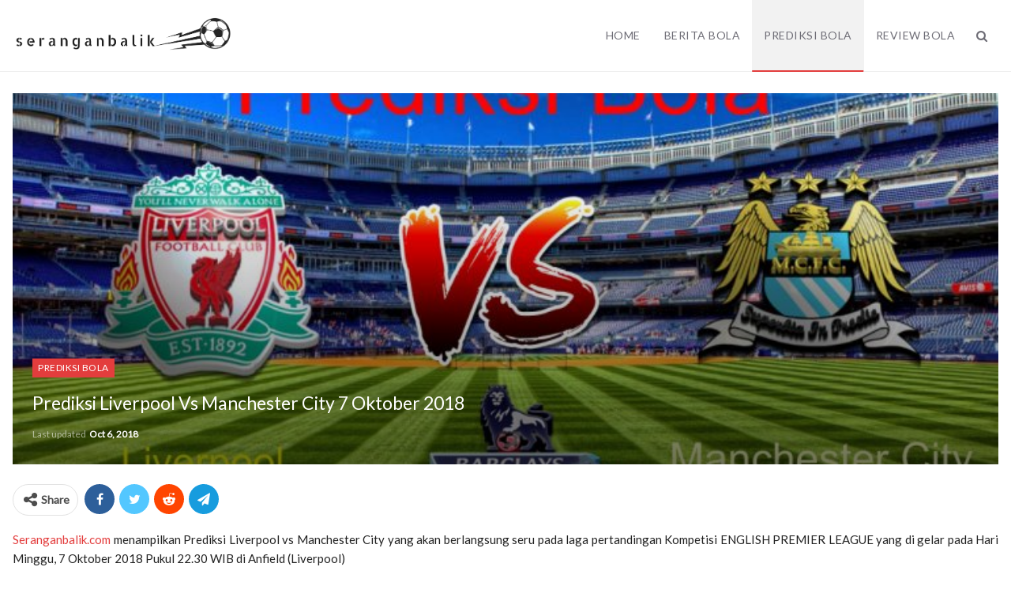

--- FILE ---
content_type: text/html; charset=UTF-8
request_url: https://seranganbalik.com/6280-6280
body_size: 8800
content:
<!DOCTYPE html> <!--[if IE 8]><html class="ie ie8" lang="en-US"> <![endif]--> <!--[if IE 9]><html class="ie ie9" lang="en-US"> <![endif]--> <!--[if gt IE 9]><!--><html lang="en-US"> <!--<![endif]--><head><meta charset="UTF-8"><meta http-equiv="X-UA-Compatible" content="IE=edge"><meta name="viewport" content="width=device-width, initial-scale=1.0"><meta name='robots' content='index, follow, max-image-preview:large, max-snippet:-1, max-video-preview:-1' /><style type='text/css'></style><link rel='stylesheet' id='publisher-theme-classic-magazine-css' href='https://seranganbalik.com/wp-content/themes/publisher/includes/styles/classic-magazine/style.min.css' type='text/css' media='all' /><title>Prediksi Liverpool vs Manchester City 7 Oktober 2018 &#187; SeranganBalik</title><meta name="description" content="Prediksi Liverpool vs Manchester City 7 Oktober 2018, Berita Bola Terbaru, Review Bola Terkini, Prediksi Bola Jitu, Jadwal Bola, Prediksi Skor Bola dan Hasil Pertandingan." /><link rel="canonical" href="https://seranganbalik.com/6280-6280" /><meta property="og:locale" content="en_US" /><meta property="og:type" content="article" /><meta property="og:title" content="Prediksi Liverpool vs Manchester City 7 Oktober 2018 &#187; SeranganBalik" /><meta property="og:description" content="Prediksi Liverpool vs Manchester City 7 Oktober 2018, Berita Bola Terbaru, Review Bola Terkini, Prediksi Bola Jitu, Jadwal Bola, Prediksi Skor Bola dan Hasil Pertandingan." /><meta property="og:url" content="https://seranganbalik.com/6280-6280" /><meta property="og:site_name" content="SeranganBalik" /><meta property="article:published_time" content="2018-10-05T23:42:42+00:00" /><meta property="article:modified_time" content="2018-10-05T23:44:30+00:00" /><meta property="og:image" content="https://seranganbalik.com/wp-content/uploads/2018/10/Liverpool-vs-Manchester-City.jpg" /><meta property="og:image:width" content="1260" /><meta property="og:image:height" content="787" /><meta property="og:image:type" content="image/jpeg" /><meta name="author" content="[SB]" /><meta name="twitter:card" content="summary_large_image" /><meta name="twitter:label1" content="Written by" /><meta name="twitter:data1" content="[SB]" /><meta name="twitter:label2" content="Est. reading time" /><meta name="twitter:data2" content="1 minute" /> <script type="application/ld+json" class="yoast-schema-graph">{"@context":"https://schema.org","@graph":[{"@type":"WebPage","@id":"https://seranganbalik.com/6280-6280","url":"https://seranganbalik.com/6280-6280","name":"Prediksi Liverpool vs Manchester City 7 Oktober 2018 &#187; SeranganBalik","isPartOf":{"@id":"https://seranganbalik.com/#website"},"primaryImageOfPage":{"@id":"https://seranganbalik.com/6280-6280#primaryimage"},"image":{"@id":"https://seranganbalik.com/6280-6280#primaryimage"},"thumbnailUrl":"https://seranganbalik.com/wp-content/uploads/2018/10/Liverpool-vs-Manchester-City.jpg","datePublished":"2018-10-05T23:42:42+00:00","dateModified":"2018-10-05T23:44:30+00:00","author":{"@id":"https://seranganbalik.com/#/schema/person/63f19724064c486cf0e9ac43b65a73d5"},"description":"Prediksi Liverpool vs Manchester City 7 Oktober 2018, Berita Bola Terbaru, Review Bola Terkini, Prediksi Bola Jitu, Jadwal Bola, Prediksi Skor Bola dan Hasil Pertandingan.","breadcrumb":{"@id":"https://seranganbalik.com/6280-6280#breadcrumb"},"inLanguage":"en-US","potentialAction":[{"@type":"ReadAction","target":["https://seranganbalik.com/6280-6280"]}]},{"@type":"ImageObject","inLanguage":"en-US","@id":"https://seranganbalik.com/6280-6280#primaryimage","url":"https://seranganbalik.com/wp-content/uploads/2018/10/Liverpool-vs-Manchester-City.jpg","contentUrl":"https://seranganbalik.com/wp-content/uploads/2018/10/Liverpool-vs-Manchester-City.jpg","width":1260,"height":787},{"@type":"BreadcrumbList","@id":"https://seranganbalik.com/6280-6280#breadcrumb","itemListElement":[{"@type":"ListItem","position":1,"name":"Home","item":"https://seranganbalik.com/"},{"@type":"ListItem","position":2,"name":"Prediksi Liverpool vs Manchester City 7 Oktober 2018"}]},{"@type":"WebSite","@id":"https://seranganbalik.com/#website","url":"https://seranganbalik.com/","name":"SeranganBalik","description":"Berita Bola Terbaru, Review Bola Terkini, Prediksi Bola Jitu.","potentialAction":[{"@type":"SearchAction","target":{"@type":"EntryPoint","urlTemplate":"https://seranganbalik.com/?s={search_term_string}"},"query-input":{"@type":"PropertyValueSpecification","valueRequired":true,"valueName":"search_term_string"}}],"inLanguage":"en-US"},{"@type":"Person","@id":"https://seranganbalik.com/#/schema/person/63f19724064c486cf0e9ac43b65a73d5","name":"[SB]"}]}</script> <link rel='dns-prefetch' href='//fonts.googleapis.com' /><style id='wp-img-auto-sizes-contain-inline-css' type='text/css'>img:is([sizes=auto i],[sizes^="auto," i]){contain-intrinsic-size:3000px 1500px}
/*# sourceURL=wp-img-auto-sizes-contain-inline-css */</style><style id='wp-block-library-inline-css' type='text/css'>:root{--wp-block-synced-color:#7a00df;--wp-block-synced-color--rgb:122,0,223;--wp-bound-block-color:var(--wp-block-synced-color);--wp-editor-canvas-background:#ddd;--wp-admin-theme-color:#007cba;--wp-admin-theme-color--rgb:0,124,186;--wp-admin-theme-color-darker-10:#006ba1;--wp-admin-theme-color-darker-10--rgb:0,107,160.5;--wp-admin-theme-color-darker-20:#005a87;--wp-admin-theme-color-darker-20--rgb:0,90,135;--wp-admin-border-width-focus:2px}@media (min-resolution:192dpi){:root{--wp-admin-border-width-focus:1.5px}}.wp-element-button{cursor:pointer}:root .has-very-light-gray-background-color{background-color:#eee}:root .has-very-dark-gray-background-color{background-color:#313131}:root .has-very-light-gray-color{color:#eee}:root .has-very-dark-gray-color{color:#313131}:root .has-vivid-green-cyan-to-vivid-cyan-blue-gradient-background{background:linear-gradient(135deg,#00d084,#0693e3)}:root .has-purple-crush-gradient-background{background:linear-gradient(135deg,#34e2e4,#4721fb 50%,#ab1dfe)}:root .has-hazy-dawn-gradient-background{background:linear-gradient(135deg,#faaca8,#dad0ec)}:root .has-subdued-olive-gradient-background{background:linear-gradient(135deg,#fafae1,#67a671)}:root .has-atomic-cream-gradient-background{background:linear-gradient(135deg,#fdd79a,#004a59)}:root .has-nightshade-gradient-background{background:linear-gradient(135deg,#330968,#31cdcf)}:root .has-midnight-gradient-background{background:linear-gradient(135deg,#020381,#2874fc)}:root{--wp--preset--font-size--normal:16px;--wp--preset--font-size--huge:42px}.has-regular-font-size{font-size:1em}.has-larger-font-size{font-size:2.625em}.has-normal-font-size{font-size:var(--wp--preset--font-size--normal)}.has-huge-font-size{font-size:var(--wp--preset--font-size--huge)}.has-text-align-center{text-align:center}.has-text-align-left{text-align:left}.has-text-align-right{text-align:right}.has-fit-text{white-space:nowrap!important}#end-resizable-editor-section{display:none}.aligncenter{clear:both}.items-justified-left{justify-content:flex-start}.items-justified-center{justify-content:center}.items-justified-right{justify-content:flex-end}.items-justified-space-between{justify-content:space-between}.screen-reader-text{border:0;clip-path:inset(50%);height:1px;margin:-1px;overflow:hidden;padding:0;position:absolute;width:1px;word-wrap:normal!important}.screen-reader-text:focus{background-color:#ddd;clip-path:none;color:#444;display:block;font-size:1em;height:auto;left:5px;line-height:normal;padding:15px 23px 14px;text-decoration:none;top:5px;width:auto;z-index:100000}html :where(.has-border-color){border-style:solid}html :where([style*=border-top-color]){border-top-style:solid}html :where([style*=border-right-color]){border-right-style:solid}html :where([style*=border-bottom-color]){border-bottom-style:solid}html :where([style*=border-left-color]){border-left-style:solid}html :where([style*=border-width]){border-style:solid}html :where([style*=border-top-width]){border-top-style:solid}html :where([style*=border-right-width]){border-right-style:solid}html :where([style*=border-bottom-width]){border-bottom-style:solid}html :where([style*=border-left-width]){border-left-style:solid}html :where(img[class*=wp-image-]){height:auto;max-width:100%}:where(figure){margin:0 0 1em}html :where(.is-position-sticky){--wp-admin--admin-bar--position-offset:var(--wp-admin--admin-bar--height,0px)}@media screen and (max-width:600px){html :where(.is-position-sticky){--wp-admin--admin-bar--position-offset:0px}}

/*# sourceURL=wp-block-library-inline-css */</style><style id='global-styles-inline-css' type='text/css'>:root{--wp--preset--aspect-ratio--square: 1;--wp--preset--aspect-ratio--4-3: 4/3;--wp--preset--aspect-ratio--3-4: 3/4;--wp--preset--aspect-ratio--3-2: 3/2;--wp--preset--aspect-ratio--2-3: 2/3;--wp--preset--aspect-ratio--16-9: 16/9;--wp--preset--aspect-ratio--9-16: 9/16;--wp--preset--color--black: #000000;--wp--preset--color--cyan-bluish-gray: #abb8c3;--wp--preset--color--white: #ffffff;--wp--preset--color--pale-pink: #f78da7;--wp--preset--color--vivid-red: #cf2e2e;--wp--preset--color--luminous-vivid-orange: #ff6900;--wp--preset--color--luminous-vivid-amber: #fcb900;--wp--preset--color--light-green-cyan: #7bdcb5;--wp--preset--color--vivid-green-cyan: #00d084;--wp--preset--color--pale-cyan-blue: #8ed1fc;--wp--preset--color--vivid-cyan-blue: #0693e3;--wp--preset--color--vivid-purple: #9b51e0;--wp--preset--gradient--vivid-cyan-blue-to-vivid-purple: linear-gradient(135deg,rgb(6,147,227) 0%,rgb(155,81,224) 100%);--wp--preset--gradient--light-green-cyan-to-vivid-green-cyan: linear-gradient(135deg,rgb(122,220,180) 0%,rgb(0,208,130) 100%);--wp--preset--gradient--luminous-vivid-amber-to-luminous-vivid-orange: linear-gradient(135deg,rgb(252,185,0) 0%,rgb(255,105,0) 100%);--wp--preset--gradient--luminous-vivid-orange-to-vivid-red: linear-gradient(135deg,rgb(255,105,0) 0%,rgb(207,46,46) 100%);--wp--preset--gradient--very-light-gray-to-cyan-bluish-gray: linear-gradient(135deg,rgb(238,238,238) 0%,rgb(169,184,195) 100%);--wp--preset--gradient--cool-to-warm-spectrum: linear-gradient(135deg,rgb(74,234,220) 0%,rgb(151,120,209) 20%,rgb(207,42,186) 40%,rgb(238,44,130) 60%,rgb(251,105,98) 80%,rgb(254,248,76) 100%);--wp--preset--gradient--blush-light-purple: linear-gradient(135deg,rgb(255,206,236) 0%,rgb(152,150,240) 100%);--wp--preset--gradient--blush-bordeaux: linear-gradient(135deg,rgb(254,205,165) 0%,rgb(254,45,45) 50%,rgb(107,0,62) 100%);--wp--preset--gradient--luminous-dusk: linear-gradient(135deg,rgb(255,203,112) 0%,rgb(199,81,192) 50%,rgb(65,88,208) 100%);--wp--preset--gradient--pale-ocean: linear-gradient(135deg,rgb(255,245,203) 0%,rgb(182,227,212) 50%,rgb(51,167,181) 100%);--wp--preset--gradient--electric-grass: linear-gradient(135deg,rgb(202,248,128) 0%,rgb(113,206,126) 100%);--wp--preset--gradient--midnight: linear-gradient(135deg,rgb(2,3,129) 0%,rgb(40,116,252) 100%);--wp--preset--font-size--small: 13px;--wp--preset--font-size--medium: 20px;--wp--preset--font-size--large: 36px;--wp--preset--font-size--x-large: 42px;--wp--preset--spacing--20: 0.44rem;--wp--preset--spacing--30: 0.67rem;--wp--preset--spacing--40: 1rem;--wp--preset--spacing--50: 1.5rem;--wp--preset--spacing--60: 2.25rem;--wp--preset--spacing--70: 3.38rem;--wp--preset--spacing--80: 5.06rem;--wp--preset--shadow--natural: 6px 6px 9px rgba(0, 0, 0, 0.2);--wp--preset--shadow--deep: 12px 12px 50px rgba(0, 0, 0, 0.4);--wp--preset--shadow--sharp: 6px 6px 0px rgba(0, 0, 0, 0.2);--wp--preset--shadow--outlined: 6px 6px 0px -3px rgb(255, 255, 255), 6px 6px rgb(0, 0, 0);--wp--preset--shadow--crisp: 6px 6px 0px rgb(0, 0, 0);}:where(.is-layout-flex){gap: 0.5em;}:where(.is-layout-grid){gap: 0.5em;}body .is-layout-flex{display: flex;}.is-layout-flex{flex-wrap: wrap;align-items: center;}.is-layout-flex > :is(*, div){margin: 0;}body .is-layout-grid{display: grid;}.is-layout-grid > :is(*, div){margin: 0;}:where(.wp-block-columns.is-layout-flex){gap: 2em;}:where(.wp-block-columns.is-layout-grid){gap: 2em;}:where(.wp-block-post-template.is-layout-flex){gap: 1.25em;}:where(.wp-block-post-template.is-layout-grid){gap: 1.25em;}.has-black-color{color: var(--wp--preset--color--black) !important;}.has-cyan-bluish-gray-color{color: var(--wp--preset--color--cyan-bluish-gray) !important;}.has-white-color{color: var(--wp--preset--color--white) !important;}.has-pale-pink-color{color: var(--wp--preset--color--pale-pink) !important;}.has-vivid-red-color{color: var(--wp--preset--color--vivid-red) !important;}.has-luminous-vivid-orange-color{color: var(--wp--preset--color--luminous-vivid-orange) !important;}.has-luminous-vivid-amber-color{color: var(--wp--preset--color--luminous-vivid-amber) !important;}.has-light-green-cyan-color{color: var(--wp--preset--color--light-green-cyan) !important;}.has-vivid-green-cyan-color{color: var(--wp--preset--color--vivid-green-cyan) !important;}.has-pale-cyan-blue-color{color: var(--wp--preset--color--pale-cyan-blue) !important;}.has-vivid-cyan-blue-color{color: var(--wp--preset--color--vivid-cyan-blue) !important;}.has-vivid-purple-color{color: var(--wp--preset--color--vivid-purple) !important;}.has-black-background-color{background-color: var(--wp--preset--color--black) !important;}.has-cyan-bluish-gray-background-color{background-color: var(--wp--preset--color--cyan-bluish-gray) !important;}.has-white-background-color{background-color: var(--wp--preset--color--white) !important;}.has-pale-pink-background-color{background-color: var(--wp--preset--color--pale-pink) !important;}.has-vivid-red-background-color{background-color: var(--wp--preset--color--vivid-red) !important;}.has-luminous-vivid-orange-background-color{background-color: var(--wp--preset--color--luminous-vivid-orange) !important;}.has-luminous-vivid-amber-background-color{background-color: var(--wp--preset--color--luminous-vivid-amber) !important;}.has-light-green-cyan-background-color{background-color: var(--wp--preset--color--light-green-cyan) !important;}.has-vivid-green-cyan-background-color{background-color: var(--wp--preset--color--vivid-green-cyan) !important;}.has-pale-cyan-blue-background-color{background-color: var(--wp--preset--color--pale-cyan-blue) !important;}.has-vivid-cyan-blue-background-color{background-color: var(--wp--preset--color--vivid-cyan-blue) !important;}.has-vivid-purple-background-color{background-color: var(--wp--preset--color--vivid-purple) !important;}.has-black-border-color{border-color: var(--wp--preset--color--black) !important;}.has-cyan-bluish-gray-border-color{border-color: var(--wp--preset--color--cyan-bluish-gray) !important;}.has-white-border-color{border-color: var(--wp--preset--color--white) !important;}.has-pale-pink-border-color{border-color: var(--wp--preset--color--pale-pink) !important;}.has-vivid-red-border-color{border-color: var(--wp--preset--color--vivid-red) !important;}.has-luminous-vivid-orange-border-color{border-color: var(--wp--preset--color--luminous-vivid-orange) !important;}.has-luminous-vivid-amber-border-color{border-color: var(--wp--preset--color--luminous-vivid-amber) !important;}.has-light-green-cyan-border-color{border-color: var(--wp--preset--color--light-green-cyan) !important;}.has-vivid-green-cyan-border-color{border-color: var(--wp--preset--color--vivid-green-cyan) !important;}.has-pale-cyan-blue-border-color{border-color: var(--wp--preset--color--pale-cyan-blue) !important;}.has-vivid-cyan-blue-border-color{border-color: var(--wp--preset--color--vivid-cyan-blue) !important;}.has-vivid-purple-border-color{border-color: var(--wp--preset--color--vivid-purple) !important;}.has-vivid-cyan-blue-to-vivid-purple-gradient-background{background: var(--wp--preset--gradient--vivid-cyan-blue-to-vivid-purple) !important;}.has-light-green-cyan-to-vivid-green-cyan-gradient-background{background: var(--wp--preset--gradient--light-green-cyan-to-vivid-green-cyan) !important;}.has-luminous-vivid-amber-to-luminous-vivid-orange-gradient-background{background: var(--wp--preset--gradient--luminous-vivid-amber-to-luminous-vivid-orange) !important;}.has-luminous-vivid-orange-to-vivid-red-gradient-background{background: var(--wp--preset--gradient--luminous-vivid-orange-to-vivid-red) !important;}.has-very-light-gray-to-cyan-bluish-gray-gradient-background{background: var(--wp--preset--gradient--very-light-gray-to-cyan-bluish-gray) !important;}.has-cool-to-warm-spectrum-gradient-background{background: var(--wp--preset--gradient--cool-to-warm-spectrum) !important;}.has-blush-light-purple-gradient-background{background: var(--wp--preset--gradient--blush-light-purple) !important;}.has-blush-bordeaux-gradient-background{background: var(--wp--preset--gradient--blush-bordeaux) !important;}.has-luminous-dusk-gradient-background{background: var(--wp--preset--gradient--luminous-dusk) !important;}.has-pale-ocean-gradient-background{background: var(--wp--preset--gradient--pale-ocean) !important;}.has-electric-grass-gradient-background{background: var(--wp--preset--gradient--electric-grass) !important;}.has-midnight-gradient-background{background: var(--wp--preset--gradient--midnight) !important;}.has-small-font-size{font-size: var(--wp--preset--font-size--small) !important;}.has-medium-font-size{font-size: var(--wp--preset--font-size--medium) !important;}.has-large-font-size{font-size: var(--wp--preset--font-size--large) !important;}.has-x-large-font-size{font-size: var(--wp--preset--font-size--x-large) !important;}
/*# sourceURL=global-styles-inline-css */</style><style id='classic-theme-styles-inline-css' type='text/css'>/*! This file is auto-generated */
.wp-block-button__link{color:#fff;background-color:#32373c;border-radius:9999px;box-shadow:none;text-decoration:none;padding:calc(.667em + 2px) calc(1.333em + 2px);font-size:1.125em}.wp-block-file__button{background:#32373c;color:#fff;text-decoration:none}
/*# sourceURL=/wp-includes/css/classic-themes.min.css */</style><link rel='stylesheet' id='bf-slick-css' href='https://seranganbalik.com/wp-content/themes/publisher/includes/libs/better-framework/assets/css/slick.min.css' type='text/css' media='all' /><link rel='stylesheet' id='pretty-photo-css' href='https://seranganbalik.com/wp-content/themes/publisher/includes/libs/better-framework/assets/css/pretty-photo.min.css' type='text/css' media='all' /><link rel='stylesheet' id='bs-icons-css' href='https://seranganbalik.com/wp-content/cache/wmac/css/wmac_single_5ef2f28c8fcd8dff1b049f8d439ae597.css' type='text/css' media='all' /><link rel='stylesheet' id='theme-libs-css' href='https://seranganbalik.com/wp-content/themes/publisher/css/theme-libs.min.css' type='text/css' media='all' /><link rel='stylesheet' id='publisher-css' href='https://seranganbalik.com/wp-content/themes/publisher/style-7.8.0.min.css' type='text/css' media='all' /> <script type="text/javascript" src="https://seranganbalik.com/wp-content/plugins/jquery-manager/assets/js/jquery-3.5.1.min.js" id="jquery-core-js"></script> <script type="text/javascript" id="wbcr_clearfy-css-lazy-load-js-extra">var wbcr_clearfy_async_links = {"wbcr_clearfy-font-awesome":"https://seranganbalik.com/wp-content/themes/publisher/includes/libs/better-framework/assets/css/font-awesome.min.css","wbcr_clearfy-google-fonts":"https://fonts.googleapis.com/css?family=Lato:400,400italic&display=swap"};
//# sourceURL=wbcr_clearfy-css-lazy-load-js-extra</script> <script type="text/javascript" src="https://seranganbalik.com/wp-content/plugins/clearfy/assets/js/css-lazy-load.min.js?ver=2.4.1" id="wbcr_clearfy-css-lazy-load-js"></script> <link rel="https://api.w.org/" href="https://seranganbalik.com/wp-json/" /><link rel="alternate" title="JSON" type="application/json" href="https://seranganbalik.com/wp-json/wp/v2/posts/6280" /><script type="application/ld+json">{
    "@context": "http:\/\/schema.org\/",
    "@type": "Organization",
    "@id": "#organization",
    "logo": {
        "@type": "ImageObject",
        "url": "https:\/\/seranganbalik.com\/wp-content\/uploads\/2017\/04\/serbal-min.png"
    },
    "url": "https:\/\/seranganbalik.com\/",
    "name": "SeranganBalik",
    "description": "Berita Bola Terbaru, Review Bola Terkini, Prediksi Bola Jitu."
}</script> <script type="application/ld+json">{
    "@context": "http:\/\/schema.org\/",
    "@type": "WebSite",
    "name": "SeranganBalik",
    "alternateName": "Berita Bola Terbaru, Review Bola Terkini, Prediksi Bola Jitu.",
    "url": "https:\/\/seranganbalik.com\/"
}</script> <script type="application/ld+json">{
    "@context": "http:\/\/schema.org\/",
    "@type": "NewsArticle",
    "headline": "Prediksi Liverpool vs Manchester City 7 Oktober 2018",
    "description": "Seranganbalik.com menampilkan Prediksi Liverpool vs Manchester City yang akan berlangsung seru pada laga pertandingan Kompetisi ENGLISH PREMIER LEAGUE yang di gelar pada Hari Minggu, 7 Oktober 2018 Pukul 22.30 WIB di Anfield (Liverpool)Hasil rangkuma",
    "datePublished": "2018-10-06",
    "dateModified": "2018-10-06",
    "author": {
        "@type": "Person",
        "@id": "#person-SB",
        "name": "[SB]"
    },
    "image": {
        "@type": "ImageObject",
        "url": "https:\/\/seranganbalik.com\/wp-content\/uploads\/2018\/10\/Liverpool-vs-Manchester-City.jpg",
        "width": 1260,
        "height": 787
    },
    "publisher": {
        "@id": "#organization"
    },
    "mainEntityOfPage": "https:\/\/seranganbalik.com\/6280-6280"
}</script> <link rel='stylesheet' id='7.8.0-1766928196' href='https://seranganbalik.com/wp-content/cache/wmac/css/wmac_single_dd793fea76a8924d73469a41a15ba8c4.css' type='text/css' media='all' /><link rel="icon" href="https://seranganbalik.com/wp-content/uploads/2019/08/favicon.ico" sizes="32x32" /><link rel="icon" href="https://seranganbalik.com/wp-content/uploads/2019/08/favicon.ico" sizes="192x192" /><link rel="apple-touch-icon" href="https://seranganbalik.com/wp-content/uploads/2019/08/favicon.ico" /><meta name="msapplication-TileImage" content="https://seranganbalik.com/wp-content/uploads/2019/08/favicon.ico" /></head><body data-rsssl=1 class="wp-singular post-template-default single single-post postid-6280 single-format-standard wp-theme-publisher bs-theme bs-publisher bs-publisher-classic-magazine active-light-box ltr close-rh page-layout-3-col-0 full-width active-sticky-sidebar main-menu-sticky-smart single-prim-cat-2 single-cat-2  bs-ll-d" dir="ltr"><div class="main-wrap content-main-wrap"><header id="header" class="site-header header-style-6 full-width" itemscope="itemscope" itemtype="https://schema.org/WPHeader"><div class="content-wrap"><div class="container"><div class="header-inner clearfix"><div id="site-branding" class="site-branding"><p  id="site-title" class="logo h1 img-logo"> <a href="https://seranganbalik.com/" itemprop="url" rel="home"> <img id="site-logo" src="https://seranganbalik.com/wp-content/uploads/2017/04/serbal-min.png"
 alt="SeranganBalik"  data-bsrjs="https://seranganbalik.com/wp-content/uploads/2017/04/serbal-min.png"  /> <span class="site-title">SeranganBalik - Berita Bola Terbaru, Review Bola Terkini, Prediksi Bola Jitu.</span> </a></p></div><nav id="menu-main" class="menu main-menu-container  show-search-item menu-actions-btn-width-1" role="navigation" itemscope="itemscope" itemtype="https://schema.org/SiteNavigationElement"><div class="menu-action-buttons width-1"><div class="search-container close"> <span class="search-handler"><i class="fa fa-search"></i></span><div class="search-box clearfix"><form role="search" method="get" class="search-form clearfix" action="https://seranganbalik.com"> <input type="search" class="search-field"
 placeholder="Search..."
 value="" name="s"
 title="Search for:"
 autocomplete="off"> <input type="submit" class="search-submit" value="Search"></form></div></div></div><ul id="main-navigation" class="main-menu menu bsm-pure clearfix"><li id="menu-item-14" class="menu-item menu-item-type-custom menu-item-object-custom menu-item-home better-anim-fade menu-item-14"><a href="https://seranganbalik.com/">Home</a></li><li id="menu-item-16" class="menu-item menu-item-type-taxonomy menu-item-object-category menu-term-1 better-anim-fade menu-item-16"><a href="https://seranganbalik.com/category/berita-bola">Berita Bola</a></li><li id="menu-item-17" class="menu-item menu-item-type-taxonomy menu-item-object-category current-post-ancestor current-menu-parent current-post-parent menu-term-2 better-anim-fade menu-item-17"><a href="https://seranganbalik.com/category/prediksi-bola">Prediksi Bola</a></li><li id="menu-item-18" class="menu-item menu-item-type-taxonomy menu-item-object-category menu-term-3 better-anim-fade menu-item-18"><a href="https://seranganbalik.com/category/review-bola">Review Bola</a></li></ul></nav></div></div></div></header><div class="rh-header clearfix light deferred-block-exclude"><div class="rh-container clearfix"><div class="menu-container close"> <span class="menu-handler"><span class="lines"></span></span></div><div class="logo-container rh-img-logo"> <a href="https://seranganbalik.com/" itemprop="url" rel="home"> <img src="https://seranganbalik.com/wp-content/uploads/2017/04/serbal-min.png"
 alt="SeranganBalik"  data-bsrjs="https://seranganbalik.com/wp-content/uploads/2017/04/serbal-min.png"  /> </a></div></div></div><div class="content-wrap"><main id="content" class="content-container"><div class="container layout-3-col layout-3-col-0 container post-template-11"><div class="row main-section"><div class="col-sm-12 content-column"><div class="single-container"><article id="post-6280" class="post-6280 post type-post status-publish format-standard has-post-thumbnail  category-prediksi-bola single-post-content"><div
 class="post-header post-tp-11-header bs-lazy wfi"  title="Prediksi Liverpool vs Manchester City 7 Oktober 2018" style="background-image: url(https://seranganbalik.com/wp-content/uploads/2018/10/Liverpool-vs-Manchester-City-750x430.jpg);" data-bsrjs="https://seranganbalik.com/wp-content/uploads/2018/10/Liverpool-vs-Manchester-City.jpg"><div class="post-header-inner"><div class="post-header-title"><div class="term-badges floated"><span class="term-badge term-2"><a href="https://seranganbalik.com/category/prediksi-bola">Prediksi Bola</a></span></div><h1 class="single-post-title"> <span class="post-title" itemprop="headline">Prediksi Liverpool vs Manchester City 7 Oktober 2018</span></h1><div class="post-meta single-post-meta"> <span class="time"><time class="post-published updated"
 datetime="2018-10-06T06:44:30+07:00">Last updated <b>Oct 6, 2018</b></time></span></div></div></div></div><div class="post-share single-post-share top-share clearfix style-2"><div class="post-share-btn-group"></div><div class="share-handler-wrap "> <span class="share-handler post-share-btn rank-default"> <i class="bf-icon  fa fa-share-alt"></i> <b class="text">Share</b> </span> <span class="social-item facebook"><a href="https://www.facebook.com/sharer.php?u=https%3A%2F%2Fseranganbalik.com%2F6280-6280" target="_blank" rel="nofollow noreferrer" class="bs-button-el" onclick="window.open(this.href, 'share-facebook','left=50,top=50,width=600,height=320,toolbar=0'); return false;"><span class="icon"><i class="bf-icon fa fa-facebook"></i></span></a></span><span class="social-item twitter"><a href="https://twitter.com/share?text=Prediksi Liverpool vs Manchester City 7 Oktober 2018&url=https%3A%2F%2Fseranganbalik.com%2F6280-6280" target="_blank" rel="nofollow noreferrer" class="bs-button-el" onclick="window.open(this.href, 'share-twitter','left=50,top=50,width=600,height=320,toolbar=0'); return false;"><span class="icon"><i class="bf-icon fa fa-twitter"></i></span></a></span><span class="social-item reddit"><a href="https://reddit.com/submit?url=https%3A%2F%2Fseranganbalik.com%2F6280-6280&title=Prediksi Liverpool vs Manchester City 7 Oktober 2018" target="_blank" rel="nofollow noreferrer" class="bs-button-el" onclick="window.open(this.href, 'share-reddit','left=50,top=50,width=600,height=320,toolbar=0'); return false;"><span class="icon"><i class="bf-icon fa fa-reddit-alien"></i></span></a></span><span class="social-item whatsapp"><a href="whatsapp://send?text=Prediksi Liverpool vs Manchester City 7 Oktober 2018 %0A%0A https%3A%2F%2Fseranganbalik.com%2F6280-6280" target="_blank" rel="nofollow noreferrer" class="bs-button-el" onclick="window.open(this.href, 'share-whatsapp','left=50,top=50,width=600,height=320,toolbar=0'); return false;"><span class="icon"><i class="bf-icon fa fa-whatsapp"></i></span></a></span><span class="social-item telegram"><a href="https://telegram.me/share/url?url=https%3A%2F%2Fseranganbalik.com%2F6280-6280&text=Prediksi Liverpool vs Manchester City 7 Oktober 2018" target="_blank" rel="nofollow noreferrer" class="bs-button-el" onclick="window.open(this.href, 'share-telegram','left=50,top=50,width=600,height=320,toolbar=0'); return false;"><span class="icon"><i class="bf-icon fa fa-send"></i></span></a></span></div></div><div class="entry-content clearfix single-post-content"><p style="text-align: justify"><a href="https://seranganbalik.com">Seranganbalik.com</a> menampilkan Prediksi Liverpool vs Manchester City yang akan berlangsung seru pada laga pertandingan Kompetisi ENGLISH PREMIER LEAGUE yang di gelar pada Hari Minggu, 7 Oktober 2018 Pukul 22.30 WIB di Anfield (Liverpool)</p><p style="text-align: justify">Hasil rangkuman statistik kedua tim dari lima pertandingan terakhir sebagai berikut :</p><p style="text-align: justify">26/07/18 Manchester City FC 1 – 2 Liverpool FC<br /> 11/04/18 Manchester City FC 1 – 2 Liverpool FC<br /> 05/04/18 Liverpool FC 3 – 0 Manchester City FC<br /> 14/01/18 Liverpool FC 4 – 3 Manchester City FC<br /> 09/09/17 Manchester City FC 5 – 0 Liverpool FC</p><p style="text-align: justify">Lima Pertandingan Terakhir Liverpool :</p><p style="text-align: justify">19/09/18 Liverpool FC 3 – 2 Paris Saint-Ge…<br /> 22/09/18 Liverpool FC 3 – 0 Southampton FC<br /> 27/09/18 Liverpool FC 1 – 2 Chelsea FC<br /> 29/09/18 Chelsea FC 1 – 1 Liverpool FC<br /> 04/10/18 Napoli 1 – 0 Liverpool FC</p><p style="text-align: justify">Lima Pertandingan Terakhir Manchester City :</p><p style="text-align: justify">20/09/18 Manchester City FC 1 – 2 Olympique Lyonnais<br /> 22/09/18 Cardiff City FC 0 – 5 Manchester City FC<br /> 26/09/18 Oxford United FC 0 – 3 Manchester City FC<br /> 29/09/18 Manchester City FC 2 – 0 Brighton &amp; Hov…<br /> 02/10/18 Hoffenheim 1 – 2 Manchester City FC</p><p style="text-align: justify">Pasaran Taruhan Bola Handicap</p><p style="text-align: justify">Liverpool 0 – 0 Manchester City</p><p style="text-align: justify">Over/Under 2.5-3</p><p style="text-align: justify">Prediksi Skor Liverpool vs Manchester City 2-2</p></div></article><section class="next-prev-post clearfix"><div class="prev-post"><p class="pre-title heading-typo"><i
 class="fa fa-arrow-left"></i> Prev Post</p><p class="title heading-typo"><a href="https://seranganbalik.com/mourinho-komentari-isu-pemecatan-dirinya-6296" rel="prev">Mourinho Komentari Isu Pemecatan Dirinya</a></p></div><div class="next-post"><p class="pre-title heading-typo">Next Post <i
 class="fa fa-arrow-right"></i></p><p class="title heading-typo"><a href="https://seranganbalik.com/6286-6286" rel="next">Prediksi Southampton vs Chelsea 7 Oktober 2018</a></p></div></section></div></div></div></div></main></div><footer id="site-footer" class="site-footer full-width"><div class="footer-widgets light-text"><div class="content-wrap"><div class="container"><div class="row"><div class="col-sm-4"><aside id="sidebar-footer-1" class="sidebar" role="complementary" aria-label="Footer - Column 1 Sidebar" itemscope="itemscope" itemtype="https://schema.org/WPSideBar"><div id="nav_menu-5" class=" h-ni w-nt footer-widget footer-column-1 widget widget_nav_menu"><div class="menu-backlink-container"><ul id="menu-backlink" class="menu"><li id="menu-item-6958" class="menu-have-icon menu-icon-type-fontawesome menu-item menu-item-type-custom menu-item-object-custom menu-item-6958"><a target="_blank" href="https://mdewa.com"><i class="bf-icon  fa fa-heart"></i>Judi Slot Online</a></li><li id="menu-item-10211" class="menu-have-icon menu-icon-type-fontawesome menu-item menu-item-type-custom menu-item-object-custom menu-item-10211"><a target="_blank" href="https://mahadewa88.bet/"><i class="bf-icon  fa fa-gamepad"></i>Situs Judi Online</a></li><li id="menu-item-9902" class="menu-item menu-item-type-custom menu-item-object-custom menu-item-9902"><a target="_blank" href="https://mdewa.net">Slot Online MahaDewa88</a></li><li id="menu-item-8888" class="menu-item menu-item-type-custom menu-item-object-custom menu-item-8888"><a target="_blank" href="https://agenbetgratis.com/">Agen Bet Gratis</a></li></ul></div></div></aside></div><div class="col-sm-4"><aside id="sidebar-footer-2" class="sidebar" role="complementary" aria-label="Footer - Column 2 Sidebar" itemscope="itemscope" itemtype="https://schema.org/WPSideBar"></aside></div><div class="col-sm-4"><aside id="sidebar-footer-3" class="sidebar" role="complementary" aria-label="Footer - Column 3 Sidebar" itemscope="itemscope" itemtype="https://schema.org/WPSideBar"><div id="custom_html-4" class="widget_text  h-ni w-nt footer-widget footer-column-3 widget widget_custom_html"><div class="textwidget custom-html-widget"><p><a href="https://mahadewa88.com" title="MahaDewa88">MahaDewa88</a> adalah <a href="https://178.128.100.88" title="Situs Slot Online Terpercaya">Situs Slot Online Terpercaya</a> Uang Asli di Indonesia Segera daftarkan diri anda dan dapatkan bonus 3 juta setiap hari.
 Segera daftar di <a href="https://128.199.88.77/">MahaDewa88</a>, mainkan terus gamenya,  cek <a href="https://mahadewa88.co">RTP slot gacor</a> hari ini dan kejar jackpot sensasionalnya.</p></div></div></aside></div></div></div></div></div><div class="copy-footer"><div class="content-wrap"><div class="container"><div class="row footer-copy-row"><div class="copy-1 col-lg-6 col-md-6 col-sm-6 col-xs-12"> © 2025 - SeranganBalik</div><div class="copy-2 col-lg-6 col-md-6 col-sm-6 col-xs-12"> Berita Bola Terkini, Prediksi Bola Jitu Online</div></div></div></div></div></footer></div> <span class="back-top"><i class="fa fa-arrow-up"></i></span> <script type="speculationrules">{"prefetch":[{"source":"document","where":{"and":[{"href_matches":"/*"},{"not":{"href_matches":["/wp-*.php","/wp-admin/*","/wp-content/uploads/*","/wp-content/*","/wp-content/plugins/*","/wp-content/themes/publisher/*","/*\\?(.+)"]}},{"not":{"selector_matches":"a[rel~=\"nofollow\"]"}},{"not":{"selector_matches":".no-prefetch, .no-prefetch a"}}]},"eagerness":"conservative"}]}</script> <div class="rh-cover noscroll gr-4 no-login-icon no-social-icon" > <span class="rh-close"></span><div class="rh-panel rh-pm"><div class="rh-p-h"></div><div class="rh-p-b"><div class="rh-c-m clearfix"></div><form role="search" method="get" class="search-form" action="https://seranganbalik.com"> <input type="search" class="search-field"
 placeholder="Search..."
 value="" name="s"
 title="Search for:"
 autocomplete="off"> <input type="submit" class="search-submit" value=""></form></div></div></div> <script type="text/javascript" id="publisher-theme-pagination-js-extra">var bs_pagination_loc = {"loading":"\u003Cdiv class=\"bs-loading\"\u003E\u003Cdiv\u003E\u003C/div\u003E\u003Cdiv\u003E\u003C/div\u003E\u003Cdiv\u003E\u003C/div\u003E\u003Cdiv\u003E\u003C/div\u003E\u003Cdiv\u003E\u003C/div\u003E\u003Cdiv\u003E\u003C/div\u003E\u003Cdiv\u003E\u003C/div\u003E\u003Cdiv\u003E\u003C/div\u003E\u003Cdiv\u003E\u003C/div\u003E\u003C/div\u003E"};
//# sourceURL=publisher-theme-pagination-js-extra</script> <script type="text/javascript" src="https://seranganbalik.com/wp-content/themes/publisher/includes/libs/bs-theme-core/listing-pagin/assets/js/bs-ajax-pagination.min.js?ver=7.8.0" id="publisher-theme-pagination-js"></script> <script type="text/javascript" src="https://seranganbalik.com/wp-content/themes/publisher/includes/libs/better-framework/assets/js/slick.min.js?ver=3.11.2" id="bf-slick-js"></script> <script type="text/javascript" src="https://seranganbalik.com/wp-content/themes/publisher/includes/libs/better-framework/assets/js/element-query.min.js?ver=3.11.2" id="element-query-js"></script> <script type="text/javascript" src="https://seranganbalik.com/wp-content/themes/publisher/js/theme-libs.min.js?ver=7.8.0" id="theme-libs-js"></script> <script type="text/javascript" src="https://seranganbalik.com/wp-content/themes/publisher/includes/libs/better-framework/assets/js/pretty-photo.min.js?ver=3.11.2" id="pretty-photo-js"></script> <script type="text/javascript" id="publisher-js-extra">var publisher_theme_global_loc = {"page":{"boxed":"full-width"},"header":{"style":"style-6","boxed":"full-width"},"ajax_url":"https://seranganbalik.com/wp-admin/admin-ajax.php","loading":"\u003Cdiv class=\"bs-loading\"\u003E\u003Cdiv\u003E\u003C/div\u003E\u003Cdiv\u003E\u003C/div\u003E\u003Cdiv\u003E\u003C/div\u003E\u003Cdiv\u003E\u003C/div\u003E\u003Cdiv\u003E\u003C/div\u003E\u003Cdiv\u003E\u003C/div\u003E\u003Cdiv\u003E\u003C/div\u003E\u003Cdiv\u003E\u003C/div\u003E\u003Cdiv\u003E\u003C/div\u003E\u003C/div\u003E","translations":{"tabs_all":"All","tabs_more":"More","lightbox_expand":"Expand the image","lightbox_close":"Close"},"lightbox":{"not_classes":""},"main_menu":{"more_menu":"enable"},"top_menu":{"more_menu":"enable"},"skyscraper":{"sticky_gap":30,"sticky":false,"position":""},"share":{"more":true},"refresh_googletagads":"1","get_locale":"en-US","notification":{"subscribe_msg":"By clicking the subscribe button you will never miss the new articles!","subscribed_msg":"You're subscribed to notifications","subscribe_btn":"Subscribe","subscribed_btn":"Unsubscribe"}};
var publisher_theme_ajax_search_loc = {"ajax_url":"https://seranganbalik.com/wp-admin/admin-ajax.php","previewMarkup":"\u003Cdiv class=\"ajax-search-results-wrapper ajax-search-no-product\"\u003E\n\t\u003Cdiv class=\"ajax-search-results\"\u003E\n\t\t\u003Cdiv class=\"ajax-ajax-posts-list\"\u003E\n\t\t\t\u003Cdiv class=\"ajax-posts-column\"\u003E\n\t\t\t\t\u003Cdiv class=\"clean-title heading-typo\"\u003E\n\t\t\t\t\t\u003Cspan\u003EPosts\u003C/span\u003E\n\t\t\t\t\u003C/div\u003E\n\t\t\t\t\u003Cdiv class=\"posts-lists\" data-section-name=\"posts\"\u003E\u003C/div\u003E\n\t\t\t\u003C/div\u003E\n\t\t\u003C/div\u003E\n\t\t\u003Cdiv class=\"ajax-taxonomy-list\"\u003E\n\t\t\t\u003Cdiv class=\"ajax-categories-columns\"\u003E\n\t\t\t\t\u003Cdiv class=\"clean-title heading-typo\"\u003E\n\t\t\t\t\t\u003Cspan\u003ECategories\u003C/span\u003E\n\t\t\t\t\u003C/div\u003E\n\t\t\t\t\u003Cdiv class=\"posts-lists\" data-section-name=\"categories\"\u003E\u003C/div\u003E\n\t\t\t\u003C/div\u003E\n\t\t\t\u003Cdiv class=\"ajax-tags-columns\"\u003E\n\t\t\t\t\u003Cdiv class=\"clean-title heading-typo\"\u003E\n\t\t\t\t\t\u003Cspan\u003ETags\u003C/span\u003E\n\t\t\t\t\u003C/div\u003E\n\t\t\t\t\u003Cdiv class=\"posts-lists\" data-section-name=\"tags\"\u003E\u003C/div\u003E\n\t\t\t\u003C/div\u003E\n\t\t\u003C/div\u003E\n\t\u003C/div\u003E\n\u003C/div\u003E\n","full_width":"0"};
//# sourceURL=publisher-js-extra</script> <script type="text/javascript" src="https://seranganbalik.com/wp-content/themes/publisher/js/theme.min.js?ver=7.8.0" id="publisher-js"></script> </body></html>
<!-- Cached by WP-Optimize (gzip) - https://teamupdraft.com/wp-optimize/ - Last modified: December 31, 2025 5:08 AM (UTC:7) -->


--- FILE ---
content_type: application/javascript; charset=utf-8
request_url: https://seranganbalik.com/wp-content/themes/publisher/js/theme.min.js?ver=7.8.0
body_size: 12596
content:
var $bs_sticky_sidebars,docCookies={getItem:function(e){return e&&decodeURIComponent(document.cookie.replace(new RegExp("(?:(?:^|.*;)\\s*"+encodeURIComponent(e).replace(/[\-\.\+\*]/g,"\\$&")+"\\s*\\=\\s*([^;]*).*$)|^.*$"),"$1"))||null},setItem:function(e,t,a,s,n,i){if(!e||/^(?:expires|max\-age|path|domain|secure)$/i.test(e))return!1;var o="";if(a)switch(a.constructor){case Number:o=a===1/0?"; expires=Fri, 31 Dec 9999 23:59:59 GMT":"; max-age="+a;break;case String:o="; expires="+a;break;case Date:o="; expires="+a.toUTCString()}return document.cookie=encodeURIComponent(e)+"="+encodeURIComponent(t)+o+(n?"; domain="+n:"")+(s?"; path="+s:"")+(i?"; secure":""),!0},removeItem:function(e,t,a){return!!this.hasItem(e)&&(document.cookie=encodeURIComponent(e)+"=; expires=Thu, 01 Jan 1970 00:00:00 GMT"+(a?"; domain="+a:"")+(t?"; path="+t:""),!0)},hasItem:function(e){return!!e&&new RegExp("(?:^|;\\s*)"+encodeURIComponent(e).replace(/[\-\.\+\*]/g,"\\$&")+"\\s*\\=").test(document.cookie)},keys:function(){for(var e=document.cookie.replace(/((?:^|\s*;)[^\=]+)(?=;|$)|^\s*|\s*(?:\=[^;]*)?(?:\1|$)/g,"").split(/\s*(?:\=[^;]*)?;\s*/),t=e.length,a=0;a<t;a++)e[a]=decodeURIComponent(e[a]);return e}},Publisher_UI=function(t){return{is_blocked:function(e){return!!e.data("publisher-el-blocked")},block:function(e){this.is_blocked(e)||(e.data("publisher-el-blocked",!0),e.prepend('<div class="publisher-block-overlay" style="z-index:10;display:none;border:none;margin:0;padding:0;width:100%;height:100%;top:0;left:0;display:none;position: absolute;background:rgba(255,255,255,0.4)"></div>'),t(".publisher-block-overlay").fadeIn())},unblock:function(e){this.is_blocked(e)&&(e.data("publisher-el-blocked",!1),t(".publisher-block-overlay").fadeOut(function(){t(this).remove()}))}}}(jQuery),Publisher_Theme=function(f){"use strict";var l=!1;return{init:function(){this.initWhiteSpaceBlock(),f(window).on("resize",this.initWhiteSpaceBlock),this.prettyPhotoSettings={social_tools:!1,show_title:!1,deeplinking:!1,markup:'<div class="pp_pic_holder"> <div class="ppt"></div> <div class="pp_content_container"> <div class="pp_content"> <div class="pp_loaderIcon"></div> <div class="pp_fade"> <a href="#" class="pp_expand" title="'+publisher_theme_global_loc.translations.lightbox_expand+'"></a> <a class="pp_close" href="#" title="'+publisher_theme_global_loc.translations.lightbox_close+'"></a> <div class="pp_hoverContainer"> <a class="pp_next" href="#"><i class="fa fa-chevron-right"></i></a> <a class="pp_previous" href="#"><i class="fa fa-chevron-left"></i></a> </div> <div id="pp_full_res"></div> <div class="pp_details"> <div class="pp_nav"> <a href="#" class="pp_arrow_previous"><i class="fa fa-backward"></i></a> <p class="currentTextHolder">0/0</p> <a href="#" class="pp_arrow_next"><i class="fa fa-forward"></i></a> </div> <p class="pp_description"></p> </div> </div> </div> </div> </div> <div class="pp_overlay"></div>',gallery_markup:'<div class="pp_gallery"> <a href="#" class="pp_arrow_previous"><i class="fa fa-chevron-left"></i></a> <div> <ul> {gallery} </ul> </div> <a href="#" class="pp_arrow_next"><i class="fa fa-chevron-right"></i></a> </div>'},this.setup_responsive_header(),this.back_to_top(),this.handleAjaxifiedComments(),this.setup_post(),this.setup_menu(),this.small_style_fixes();var e=f(document.body).attr("class").toString().match(/\bpostid\-(\d+)\b/i);e&&this.handleInfinitySinglePostLoading(e[1]),this.woo_commerce(),this.visual_composer(),this.init_off_canvas_menu(),this.init_more_stories(),this.init_continue_reading(),this.init_push_notification(),this.print_style_fix(),this.init_gdpr()},initWhiteSpaceBlock:function(){var e,t,a=document.getElementsByClassName("bs-white-space");e=992<=window.innerWidth?"desktop":768<=window.innerWidth?"tablet":"mobile";for(var s=0;s<a.length;s++)(t=a[s].getAttribute("data-"+e+"-ws"))&&(a[s].style.height=t+"px")},fix_element_query:function(){"function"==typeof elementQuery&&elementQuery({".listing-attachment-sibling":{"max-width":["450px","560px","900px"]},".bs-shortcode-row":{"max-width":["450px","600px","700px"]}})},is_rtl:function(){return f("body").hasClass("rtl")},setup_responsive_header:function(){if(f(".rh-header .menu-container .menu-handler").click(function(e){e.preventDefault(),f("body").toggleClass("open-rh").toggleClass("close-rh"),setTimeout(function(){f(".rh-cover").removeClass("noscroll"),f("body").addClass("noscroll")},640)}),f(".rh-cover > .rh-close").click(function(e){e.preventDefault(),f("body").toggleClass("open-rh").toggleClass("close-rh"),f(".rh-cover").addClass("noscroll"),f("body").removeClass("noscroll")}),f(".rh-cover .rh-c-m").is(":empty")&&f(".rh-cover .rh-c-m").html(f(".main-menu.menu").clone().removeClass("main-menu").addClass("resp-menu").prop("id","resp-navigation")),!f(".rh-cover").hasClass("no-top-nav")&&0<f(".topbar ul.top-menu").length){var e=f(".topbar ul.top-menu").clone();e.find("li#topbar-date").remove(),e.removeAttr("id").removeClass("top-menu"),f(".rh-cover .rh-c-m").append(e.addClass("resp-menu"))}if(!f(".rh-cover").hasClass("no-social-icon")&&0<f(".topbar .better-social-counter").length&&0==f(".rh-cover .rh-pm .better-social-counter").length){var t=f(".topbar .better-social-counter").clone();f(".rh-cover .rh-pm .rh-p-b").append(t)}f(".rh-cover .rh-c-m .mega-menu.mega-grid-posts").remove(),f(".rh-cover .resp-menu li > a").each(function(){var e=f(this).parent();if(e.hasClass("menu-item-mega-tabbed-grid-posts")){e.find(".tab-content").remove();var t=e.find(".tabs-section").removeClass("tabs-section").addClass("sub-menu");e.find(".mega-menu.tabbed-grid-posts").remove(),t.find("li a").removeAttr("data-target").removeAttr("data-deferred-init").removeAttr("data-toggle").removeAttr("data-deferred-event").removeAttr("class"),t.find(".fa").remove(),t.find("li:first-child").remove(),e.append(t)}if(e.hasClass("menu-item-mega-link-2-column")||e.hasClass("menu-item-mega-link-3-column")||e.hasClass("menu-item-mega-link-4-column")||e.hasClass("menu-item-mega-link-5-column")||e.hasClass("menu-item-mega-link-list")){var a=e.find(".mega-links").removeAttr("class").addClass("sub-menu");e.find(".mega-menu").replaceWith(a),e=f(this).parent()}!e.hasClass("menu-item-mega-grid-posts")&&0<e.children("ul,.mega-menu").length&&e.append('<span class="children-button"></span>')}),f(".rh-cover .resp-menu .children-button").click(function(e){e.preventDefault(),f(this).closest("li").toggleClass("open-sub"),f(this).siblings("ul").slideToggle()}),f(".rh-cover .rh-p-h .user-login").click(function(e){e.preventDefault(),f(".rh-cover .rh-panel.rh-pm").fadeOut(400),setTimeout(function(){f(".rh-cover .rh-panel.rh-p-u").fadeIn(400)},400)}),f(".rh-cover .rh-p-h .rh-back-menu").click(function(e){e.preventDefault();var t=f(this);t.addClass("abtn"),f(".rh-cover .rh-panel.rh-p-u").fadeOut(400),setTimeout(function(){f(".rh-cover .rh-panel.rh-pm").fadeIn(400),t.removeClass("abtn")},400)}),f(".rh-container").bsPinning(),f(".better-newsticker").betterNewsticker({control_nav:!0})},refreshLazyImages:function(){Publisher_Theme.betterLazyLoad&&Publisher_Theme.betterLazyLoad.isActive()?Publisher_Theme.betterLazyLoad.refresh():"object"==typeof Publisher_Theme.bsLazy&&Publisher_Theme.bsLazy.revalidate()},get_header_sticky_classes:function(){return" .site-header .main-menu-wrapper, .site-header.header-style-5.full-width > .content-wrap, .site-header.header-style-5.boxed > .content-wrap > .container, .site-header.header-style-6.full-width > .content-wrap, .site-header.header-style-6.boxed > .content-wrap > .container, .site-header.header-style-8.full-width > .content-wrap, .site-header.header-style-8.boxed > .content-wrap > .container"},updateHcStickySettings:function(e,t){if(e.length){var a=e.data("hcSticky");a&&a.options&&(a.options=f.extend(a.options,t),e.data("hcSticky",a))}},setup_menu:function(){var a=this;function e(e,n,t){if(e.length){var i=f.extend({duration:250,checkPosition:!0,completed:f.noop},t);e.off("hcSticky-reinit.bs-hcSticky-menu"),e.one("hcSticky-reinit.bs-hcSticky-menu",function(e,t,a,s){i.checkPosition&&"fixed"!==t.style("position")||(i.duration?t.stop().animate(n,i.duration,"swing",i.completed):(t.stop().css(n),i.completed.call(t)))}),a.updateHcStickySettings(e,n),e.hcSticky("reinit")}}f("ul.menu.bsm-pure").addClass("bsm-initialized").removeClass("bsm-pure"),f(".menu.bsm-initialized li.menu-item-has-children").each(function(){var e=f(this);e.is(":hover")?e.addClass("bsm-enter"):e.addClass("bsm-leave")}),f(document).on("mouseenter","li.menu-item-has-children",function(e){var t=f(this);t.siblings("li").stop().clearQueue().removeClass("bsm-enter").addClass("bsm-leave"),t.stop().clearQueue().removeClass("bsm-leave").addClass("bsm-enter"),a.refreshLazyImages()}).on("mouseleave","li.menu-item-has-children",function(){f(this).stop().delay(450).queue(function(e){f(this).removeClass("bsm-enter"),e()}).delay(200).queue(function(e){f(this).addClass("bsm-leave"),e()})}).on("afterChange",".bs-slider-items-container",function(){a.refreshLazyImages()});var t=Publisher_Theme.get_header_sticky_classes(),s=f(".site-header").attr("class");if(s){if(s=s.match(/header-style-[\w-]*\b/),publisher_theme_global_loc.skyscraper.sticky){var n=f("#wpadminbar"),i=0<n.length?n.outerHeight():0,o=0,r=publisher_theme_global_loc.skyscraper.sticky&&"after-header"===publisher_theme_global_loc.skyscraper.position&&"boxed"!==publisher_theme_global_loc.page.boxed&&"boxed"!==publisher_theme_global_loc.header.boxed;r&&(o=f(t).outerHeight()+i+publisher_theme_global_loc.skyscraper.sticky_gap)}var l={smart:!0,wrapper_class:"bspw-"+s[0]},c=0;r&&(l.onPin=function(){c=!0,e(f(".bs-sks  .bs-sksin2"),{top:o})},l.onUnpin=function(){"boxed"==publisher_theme_global_loc.page.boxed?c&&e(f(".bs-sks  .bs-sksin2"),{top:i}):c&&e(f(".bs-sks  .bs-sksin2"),{top:i+publisher_theme_global_loc.skyscraper.sticky_gap}),c=!1}),f("body").hasClass("main-menu-sticky-smart")?f(t).bsPinning(l):f("body").hasClass("main-menu-sticky")&&(l.smart=!1,l.wrapper_class="bspw-header bspw-"+s[0],f(t).bsPinning(l))}var d=[["#top-navigation",270],["#main-navigation",210]],h="ul.sub-menu",m=f(document.body).hasClass("rtl");function p(e,t,a,s){var n,i,o=window.innerWidth-Math.ceil((a||e).offset().left);if(n=o>window.innerWidth/2,i=m,n&&!i||!n&&i)return 1;var r=Math.floor(o/t);s&&(r-=s);for(var l=[],c=0;c<=r;c++)l.push(h);return 0===f(l.join(" "),e).length}function u(){d.forEach(function(e){var t=f(e[0]),a=e[1];t.children("li.menu-item").each(function(){var e=f(this);e[p(e,a)?"removeClass":"addClass"]("bs-flip-children")});var s=f("li.bs-pretty-tabs-container",t);if(s.length){for(var n=f(".bs-pretty-tabs-elements>li.menu-item",s),i=!1,o=0;o<n.length;o++){if(!p(f(n[o]),a,s,1)){i=!0;break}}s[i?"addClass":"removeClass"]("bs-flip-children")}})}jQuery(window).resize(u),setTimeout(u)},setup_sliders:function(){f.fn.flexslider&&(f(".gallery-slider .better-slider").flexslider({namespace:"better-",animation:"fade",controlNav:!1,smoothHeight:!0,animationSpeed:"200"}).find(".better-control-nav").addClass("square"),f(".bs-shortcode.bs-slider > .better-slider, .bs-shortcode.bs-instagram > .better-slider, .bs-shortcode.bs-dribbble > .better-slider, .bs-shortcode.bs-flickr > .better-slider").each(function(){var e=f(this);e.flexslider({namespace:"better-",animation:e.data("animation"),slideshowSpeed:e.data("slideshowspeed"),animationSpeed:e.data("animationspeed"),controlNav:void 0===e.data("controlnav")||e.data("controlnav"),animationLoop:!0,directionNav:!0,pauseOnHover:!0,start:function(e){jQuery(e).find(".better-active-slide").addClass("slider-content-shown")},before:function(e){jQuery(e).find(".slider-content-shown").removeClass("slider-content-shown")},after:function(e){jQuery(e).find(".better-active-slide").addClass("slider-content-shown")}}).find(".better-control-nav").addClass("circle")}))},setup_video_players:function(){f(".single-featured, .the-content, .sidebar, .post, .bs-embed, .entry-content").fitVids({ignore:".bsp-player > iframe"})},small_style_fixes:function(){f(".site-header .search-container .search-handler").click(function(){f(this).closest(".main-menu-container").toggleClass("search-open").toggleClass("search-close");var e=f(this).closest(".search-container");e.toggleClass("open").toggleClass("close"),e.hasClass("open")?(f(this).find(".fa").removeClass("fa-search").addClass("fa-close"),e.find(".search-field").focus()):(f(this).find(".fa").addClass("fa-search").removeClass("fa-close"),e.find(".search-field").focusout())}),f(document).on("keyup",function(e){if(27==e.keyCode&&0<f(".search-container.open").length){var t=f(".site-header .search-container"),a=t.find(".search-handler");t.removeClass("open").addClass("close"),f(".main-menu-container.search-open").removeClass("search-open").addClass("search-close"),t.hasClass("open")?(a.find(".fa").removeClass("fa-search").addClass("fa-close"),t.find(".search-field").focus()):(a.find(".fa").addClass("fa-search").removeClass("fa-close"),t.find(".search-field").focusout())}}),f(".site-header .shop-cart-container").hover(function(e){e.preventDefault(),f(this).closest(".main-menu-container").toggleClass("cart-open").toggleClass("cart-close"),f(this).toggleClass("open").toggleClass("close")}),f(".widget.widget_calendar table td a").each(function(){f(this).parent().addClass("active-day")}),f.browser.msie&&10==f.browser.version&&f("html").addClass("ie ie10"),f('.section-heading.multi-tab a[data-toggle="tab"]').on("shown.bs.tab",function(e){if(f(this).hasClass("active"))e.preventDefault();else{if(void 0===f(e.target).parent().attr("class"))return!0;var a=f(e.target).closest(".section-heading");if(!f(this).hasClass("ncpt")){var t=f(e.target).find(".h-text").attr("class").split(" "),s="";jQuery.each(t,function(e,t){if(t.match(/main-term-/))return s=t,!1}),jQuery.each(a.attr("class").split(" "),function(e,t){t.startsWith("main-term")&&a.removeClass(t)}),a.addClass(s)}a.find("a.active").removeClass("active"),f(this).addClass("active")}}),f(".bs-accordion-shortcode .panel-heading a").on("click",function(e){f(this).closest(".panel-heading").hasClass("active")||f(this).closest(".panel").addClass("open")}),f(".panel-collapse").on("hide.bs.collapse",function(e){f(e.target).closest(".panel").removeClass("open")}),f('.bs-listing a[data-toggle="tab"]').on("show.bs.tab",function(e){var t=f(f(this).attr("href"));t.hasClass("active")||(f(this).closest(".bs-listing").find(".tab-pane").removeClass("bs-tab-animated"),t.addClass("bs-tab-animated"))}),f(".tabbed-grid-posts .tabs-section > li > a").click(function(){"#"!=f(this).attr("href")&&(window.location=f(this).attr("href"))}).hover(function(){f(this).tab("show")}),f('.tabbed-grid-posts .tabs-section > li > a[data-toggle="tab"]').on("show.bs.tab",function(e){var t=f(f(this).data("target"));t.hasClass("active")||(f(this).closest(".tabbed-grid-posts").find(".tab-pane").removeClass("bs-tab-animated"),t.addClass("bs-tab-animated"))}),f(".move-to-content .fa").click(function(){f("body,html").animate({scrollTop:f(".content-column").offset().top-25},700)}),f(".post-tp-4-header,.post-tp-5-header").each(function(){var a=f(this),s=f(this).find(".post-header-title");jQuery(window).scroll(function(){var e=jQuery(window).scrollTop(),t=a.height();e<a.offset().top||e>a.offset().bottom?s.css({"-webkit-transform":"translate3d(0px, 0px, 0px)"}).css({transform:"translate3d(0px, 0px, 0px)"}).css({opacity:"1"}):s.css({"-webkit-transform":"translate3d(0px, "+Math.ceil((e-a.offset().top)/5.3)+"px, 0px)"}).css({transform:"translate3d(0px, "+Math.ceil((e-a.offset().top)/5.3)+"px, 0px)"}).css({opacity:(e-t)/333.333*-1})})}),f(".footer-instagram-3 .bs-instagram-photos").simplyScroll({frameRate:70}),f(".remember-label").on("click",function(){f(this).siblings("input[type=checkbox]").click()}),f(".bs-login").css({display:"block",visibility:"visible"}),f(".bs-login .go-login-panel, .bs-login .go-reset-panel").click(function(e){e.preventDefault();var t=f(this).closest(".bs-login"),a=f(this).closest(".bs-login-panel"),s=a.siblings(".bs-login-panel");t.hasClass("inmove")||t.addClass("inmove").height(t.find(".bs-login-panel:first-child").outerHeight()),a.removeClass("bs-current-login-panel"),s.addClass("bs-current-login-panel")}),f(".single-post-share .post-share-btn-comments").click(function(){var e;e=0<f("form.comment-form").length?f("form.comment-form"):f("#respond"),f("body,html").animate({scrollTop:e.offset().top-100},1e3)}),f("#bsLoginModal").on("shown.bs.modal",function(){f("#bsLoginModal #user_login").focus()})},init_sticky_columns:function(){var e=this;if(f.fn.hcSticky&&!(window.innerWidth<=700)){if(publisher_theme_global_loc.skyscraper.sticky){var t=f("#wpadminbar"),a=0<t.length?t.outerHeight():0,s=a;"after-header"===publisher_theme_global_loc.skyscraper.position&&"boxed"!=publisher_theme_global_loc.page.boxed&&(s+=publisher_theme_global_loc.skyscraper.sticky_gap),f(".bs-sks  .bs-sksin2").hcSticky({wrapperClassName:"wrapper-sticky",top:s,onStop:function(){e.updateHcStickySettings(f(".bs-sks  .bs-sksin2"),{top:a})}})}var n={wrapperClassName:"wrapper-sticky"},i=!1,o=f("body");$bs_sticky_sidebars=f([]),(o.hasClass("main-menu-sticky-smart")||o.hasClass("main-menu-sticky"))&&(n.top=f("#header .main-menu-wrapper").height()),o.hasClass("active-sticky-sidebar")&&780<f(window).width()&&($bs_sticky_sidebars=($bs_sticky_sidebars=$bs_sticky_sidebars.add(f(".wpb_widgetised_column").closest(".wpb_column").not(".sticky-column"))).add(f(".sidebar-column"))),($bs_sticky_sidebars=$bs_sticky_sidebars.add(f(".wpb_column.sticky-column"))).each(function(e,t){var a=f(t),s=f.extend({},n);if(a.hasClass("wpb_column")){["vc_hidden-lg","vc_hidden-md","vc_hidden-sm","vc_hidden-xs",".hidden-lg",".hidden-md",".hidden-sm",".hidden-xs"].forEach(function(e){a.hasClass(e)&&(s.wrapperClassName+=" "+e)})}a.hcSticky(s)}),f(window).on("resize.bs-sticky-column",function(){window.innerWidth<=780&&!i&&$bs_sticky_sidebars.each(function(e,t){f(t).hcSticky("off").hcSticky("destroy").data("hcSticky-destroy",!0).removeAttr("style"),i=!0})}),1==publisher_theme_global_loc.refresh_googletagads&&"object"==typeof googletag&&"function"==typeof googletag.pubads&&"function"==typeof googletag.pubads().refresh&&googletag.pubads().refresh()}},betterstudio_editor_shortcodes:function(){f(".bs-accordion-shortcode").on("show.bs.collapse",function(e){f(e.target).prev(".panel-heading").addClass("active")}).on("hide.bs.collapse",function(e){f(e.target).prev(".panel-heading").removeClass("active")})},back_to_top:function(){var e=f(".back-top");0!=e.length&&(e.click(function(){f("body,html").animate({scrollTop:0},700)}),f(window).scroll(function(){switch(300<f(this).scrollTop()?e.addClass("is-visible"):e.removeClass("is-visible fade-out1 fade-out2 fade-out3 fade-out4"),!0){case 2400<f(this).scrollTop():e.addClass("fade-out4");break;case 1700<f(this).scrollTop():e.removeClass("fade-out3").addClass("fade-out3");break;case 1e3<f(this).scrollTop():e.removeClass("fade-out4 fade-out3").addClass("fade-out2");break;case 500<f(this).scrollTop():e.removeClass("fade-out4 fade-out3 fade-out2").addClass("fade-out1")}}))},popup:function(){if(f("body").hasClass("active-light-box")&&f.fn.prettyPhoto&&!(f(window).width()<700)){var e=publisher_theme_global_loc.lightbox.not_classes.split(" "),t=function(){var a=f(this);if(!a.attr("href"))return!1;if(void 0!==a.data("not-rel"))return!1;var s=!1;return 0<e.length&&e.forEach(function(e,t){""!=e&&a.hasClass(e)&&(s=!0)}),!s&&a.attr("href").match(/\.(jp?g|png|bmp|jpeg|gif)((\?.+$)|$)/)};f(".entry-content a,.single-featured a.open-lightbox").has("img").filter(t).attr("rel","prettyPhoto");var a=1;f(".entry-content .gallery,.entry-content .tiled-gallery").each(function(){f(this).find("a").has("img").filter(t).attr("rel","prettyPhoto[gallery_"+a+"]"),a++}),f("a[rel^='prettyPhoto']").prettyPhoto(Publisher_Theme.prettyPhotoSettings)}},gallery:function(){if(f.fn.fotorama){jQuery(".fotorama").fotorama({width:"100%",loop:!0,margin:10,thumbwidth:85,thumbheight:62,thumbmargin:9,transitionduration:800,arrows:!1,click:!1,swipe:!0}).on("fotorama:show",function(e,t,a){var s=f(this).closest(".better-gallery"),n=new Intl.NumberFormat(publisher_theme_global_loc.get_locale).format(t.activeFrame.i);s.find(".count .current").html(n)});(f("body").hasClass("active-light-box")&&f.fn.prettyPhoto||f(window).width()<700)&&jQuery(".better-gallery").on("click",".slide-link",function(){event.preventDefault();var e=f(this).closest(".better-gallery").data("gallery-id"),t=Publisher_Theme.prettyPhotoSettings;return t.changepicturecallback=function(){f("#gallery-"+e).find(".fotorama").data("fotorama").show(f(".pp_gallery").find("li").index(f(".selected")))},f.fn.prettyPhoto(t),f.prettyPhoto.open(window["prt_gal_img_"+e],window["prt_gal_cap_"+e],window["prt_gal_cap_"+e]),f.prettyPhoto.changePage(f("#gallery-"+e).find(".fotorama").data("fotorama").activeFrame.i-1),!1}),jQuery(".better-gallery .gallery-title .next").click(function(){f(this).closest(".better-gallery").find(".fotorama").data("fotorama").show(">")}),jQuery(".better-gallery .gallery-title .prev").click(function(){f(this).closest(".better-gallery").find(".fotorama").data("fotorama").show("<")})}},bsPrettyTabs:function(){if(publisher_theme_global_loc.share.more){var t=".share-handler-wrap";f(t).on("click",".bs-pretty-tabs-more",function(){var e=f(this).next(".bs-pretty-tabs-elements");e.closest(t).bsPrettyTabs("stop"),e.closest(".bs-pretty-tabs-container").replaceWith(e.html())}).on("after-pretty-tabs",function(e,t){var a=t.$element.children(".social-item");a.removeClass("first last"),a.filter(":first").addClass("first"),a.filter(":last").addClass("last")}).bsPrettyTabs({menuContainerPosition:"end",menuContainerTag:"span",getContainerWidth:function(e){return 540<window.innerWidth&&(e-=Math.floor(.1*e)),e},moreContainer:'<a class="bs-pretty-tabs-more post-share-btn"><i class="bf-icon fa fa-plus"></i></a><ul class="bs-pretty-tabs-elements"></ul>'})}if("enable"===publisher_theme_global_loc.main_menu.more_menu){var a=f("#header").hasClass("header-style-6"),e='<a href="#" class="bs-pretty-tabs-more">';a&&(e+='<i class="bf-icon fa fa-bars" aria-hidden="true"></i>'),e+=publisher_theme_global_loc.translations.tabs_more+'</a><ul class="sub-menu bs-pretty-tabs-elements"></ul>',f("#main-navigation").parent().bsPrettyTabs({menuContainerPosition:"end",menuContainerTag:"li",itemsWrapperSelector:"#main-navigation",moreContainer:e,initWrapperContainer:function(e){return e.addClass("menu-item-has-children menu-item better-anim-fade"),a&&e.addClass("menu-have-icon menu-icon-type-fontawesome"),e},styleChangesAt:[992,780]})}"enable"===publisher_theme_global_loc.top_menu.more_menu&&f("#top-navigation").bsPrettyTabs({menuContainerPosition:"end",menuContainerTag:"li",moreContainer:'<a href="#" class="bs-pretty-tabs-more">'+publisher_theme_global_loc.translations.tabs_more+' <i class="fa fa-angle-down" aria-hidden="true"></i></a><ul class="bs-pretty-tabs-elements sub-menu"></ul>',getContainerWidth:function(e){return.9*e}}),f(".section-heading.multi-tab").bsPrettyTabs({moreContainer:'<a href="#" class="bs-pretty-tabs-more other-link"><span class="h-text">'+publisher_theme_global_loc.translations.tabs_all+' <i class="fa fa-angle-down" aria-hidden="true"></i></span></a><div class="bs-pretty-tabs-elements"></div>',mustDisplayClass:"main-link",getContainerWidth:function(e){return.8*e}}),f(".topbar").addClass("use-pretty-tabs")},bsPagination:function(e){if(f.fn.Better_Ajax_Pagination){f(".bs-ajax-pagination",e).parent().Better_Ajax_Pagination({after_response:function(){}})}},isRetinaDisplay:function(){if(window.matchMedia){var e=window.matchMedia("only screen and (min--moz-device-pixel-ratio: 1.3), only screen and (-o-min-device-pixel-ratio: 2.6/2), only screen and (-webkit-min-device-pixel-ratio: 1.3), only screen  and (min-device-pixel-ratio: 1.3), only screen and (min-resolution: 1.3dppx)");return e&&e.matches||1<window.devicePixelRatio}},parseBsSrcset:function(e,t,a){var s=e.getAttribute(t);if(!s)return a;if(!(s=JSON.parse(s))||!s.sizes)return a;var n,i,o=void 0!==s.webp_sizes&&l?s.webp_sizes:s.sizes,r=void 0!==s.webp_baseurl&&l?s.webp_baseurl:s.baseurl;for(i in n=e.hasAttribute("width")?parseInt(e.getAttribute("width")):e.offsetWidth,this.isRetinaDisplay()&&(n*=2),o)if(parseInt(i)>=n)return r+o[i];return parseInt(i)<n?r+o[i]:a},betterLazyLoad:{observer:null,options:{},init:function(e){var a=this;a.options=f.extend(!0,{rootMargin:"0px",threshold:0,src:"data-src",srcset:"data-bs-srcset",errorClass:"b-error",successClass:"b-loaded",readyClass:"b-load-ready",itemLoaded:f.noop},e);var t={root:null,rootMargin:a.options.rootMargin,threshold:a.options.threshold};return a.observer=new IntersectionObserver(function(e,t){e.forEach(function(e){e.target.classList.contains(a.options.successClass)||e.intersectionRatio>t.thresholds[0]&&a.loadElement(e.target)})},t),document.querySelectorAll(a.options.selector).forEach(function(e){a.observer.observe(e)}),this},checkWebPFeature:function(t,a){var s=new Image;s.onload=function(){var e=0<s.width&&0<s.height;a(t,e)},s.onerror=function(){a(t,!1)},s.src="data:image/webp;base64,"+{lossy:"UklGRiIAAABXRUJQVlA4IBYAAAAwAQCdASoBAAEADsD+JaQAA3AAAAAA",lossless:"UklGRhoAAABXRUJQVlA4TA0AAAAvAAAAEAcQERGIiP4HAA==",alpha:"UklGRkoAAABXRUJQVlA4WAoAAAAQAAAAAAAAAAAAQUxQSAwAAAARBxAR/Q9ERP8DAABWUDggGAAAABQBAJ0BKgEAAQAAAP4AAA3AAP7mtQAAAA==",animation:"UklGRlIAAABXRUJQVlA4WAoAAAASAAAAAAAAAAAAQU5JTQYAAAD/////AABBTk1GJgAAAAAAAAAAAAAAAAAAAGQAAABWUDhMDQAAAC8AAAAQBxAREYiI/gcA"}[t]},refresh:function(){return this.init(this.options)},isActive:function(){return"function"==typeof IntersectionObserver&&"function"==typeof Promise},loadElement:function(a){var e=this.getSrc(a),s=this;return!!e&&(s.loadUrl(a).then(function(e){var t=a.tagName.toLowerCase();s.elementLoadedCompletely(a),-1<["img","iframe"].indexOf(t)?a.src=e:a.style.backgroundImage='url("'+e+'")',a.removeAttribute(s.options.src),s.options.itemLoaded.call(s,a,e)}).catch(function(e){s.ElementLoadFailed(a)}),!0)},loadUrl:function(n){var i=this;return new Promise(function(e,t){var a=i.getSrc(n);if("iframe"!==n.tagName.toLowerCase()){var s=new Image;s.onload=function(){e(a)},s.onerror=function(){t(a)},s.src=a}else e(a)})},getSrc:function(e){return Publisher_Theme.parseBsSrcset(e,this.options.srcset,e.getAttribute(this.options.src))},ElementLoadFailed:function(e){this.observer.unobserve&&this.observer.unobserve(e),e.classList.add(this.options.errorClass)},elementLoadedCompletely:function(e){var t=this;t.observer.unobserve&&this.observer.unobserve(e),e.classList.add(t.options.readyClass),setTimeout(function(){e.classList.remove(t.options.readyClass),e.classList.add(t.options.successClass)},100)}},initLazyLoad:function(){var a={selector:".img-holder,.img-cont,.bs-lazy,img[data-src],iframe[data-src]",srcset:"data-bs-srcset",itemLoaded:function(e,t){"iframe"===e.tagName.toLowerCase()&&f.fn.fitVids&&f(e.parentNode).fitVids()}},s=this;Publisher_Theme.betterLazyLoad.checkWebPFeature("lossy",function(e,t){l=t,s.betterLazyLoad.isActive()?s.betterLazyLoad.init(a):"function"==typeof Blazy&&s.BLazyLoad(a)}),s.likeBoxLazyLoad()},BLazyLoad:function(e){"function"==typeof Blazy&&(Publisher_Theme.bsLazy=new Blazy({selector:e.selector,srcset:e.srcset,loadInvisible:function(e,t){if(!t)for(;e=e.parentElement;)if(e.className.match(/\bmega-menu\b/i))return!1;return!0},successClass:" ",success:function(e){e.className=e.className+" b-load-ready",setTimeout(function(){e.className=e.className.replace("b-load-ready","")+" b-loaded"},100)},itemLoaded:function(){f.fn.fitVids&&f(this.parentNode).fitVids()}}))},likeBoxLazyLoad:function(){function t(e){var t,a,s,n;e=e||"en_US",t=document,a="facebook-jssdk",n=t.getElementsByTagName("script")[0],t.getElementById(a)||((s=t.createElement("script")).id=a,s.src="//connect.facebook.net/"+e+"/sdk.js#xfbml=1&version=v2.4",n.parentNode.insertBefore(s,n))}function a(e){""!==e&&(window.___gcfg={lang:e}),function(){var e=document.createElement("script");e.type="text/javascript",e.async=!0,e.src="https://apis.google.com/js/plusone.js";var t=document.getElementsByTagName("script")[0];t.parentNode.insertBefore(e,t)}()}var e=f("#fb-root").length,s=f(".google-plus-block");if("function"==typeof OnScreen){var n=new OnScreen({tolerance:-100,container:window});e&&n.on("enter",".fb-page",function(e){t(e.getAttribute("data-locale")),n.off("enter",".fb-page")}),s.length&&n.on("enter",".google-plus-block",function(e){a(e.getAttribute("data-locale")),n.off("enter",".google-plus-block")})}else e&&t(f(".fb-page").data("locale")),s.length&&a(s.data("locale"))},initDeferredElements:function(){if(f.fn.Better_Deferred_Loading){var t=this;f.fn.Better_Deferred_Loading({afterSuccessDeferredAjax:function(e){t.bsPagination(e),t.refreshLazyImages()}})}},handleAjaxifiedComments:function(){f(document).on("click",".comment-ajaxified-placeholder",function(e){e.preventDefault();var t=f(this),s=t.closest(".comments-template"),n=t.closest(".ajaxified-respond"),i=t.closest("#ajaxified-comments"),o=t.closest(".ajaxified-comments-container");t.hide();var r=f("<div></div>",{class:"deferred-loading-container",height:40});r.append('<div class="bs-pagin-loading-wrapper">'+publisher_theme_global_loc.loading+"</div>"),r.appendTo(s),f(document).trigger("ajaxified-comments-before-load",[s,t]),f.ajax({url:publisher_theme_global_loc.ajax_url,type:"post",dataType:"json",data:f.extend(t.data(),{action:"ajaxified-comments"})}).done(function(e){r.remove(),o.hide();var t=o[0].outerHTML,a=s.parent();s.replaceWith(e.rawHTML+t),f(".deferred-loading-container",s).remove(),f(document).trigger("ajaxified-comments-loaded",[s,e]),f.fn.Better_Deferred_Loading&&f.fn.Better_Deferred_Loading({context:a.find(".bs-comments-wrapper")}),i.html(n.html())})})},handleInfinitySinglePostLoading:function(s){var o={config:{},util:{pathname:function(e){return f("<a></a>",{href:e})[0].pathname}},GA:{available:function(){return"function"==typeof ga},send:function(){return ga("send","pageview",o.util.pathname(o.config.permalink)),!0}},gTag:{available:function(){return"function"==typeof gtag&&"object"==typeof dataLayer&&dataLayer.forEach},send:function(){return gtag("config",this.gaID(),{page_title:o.config.title,page_path:o.util.pathname(o.config.permalink)}),!0},gaID:function(){return void 0===o.config.gaID&&(o.config.gaID="",dataLayer.forEach(function(e){"config"===e[0]&&"UA-"===e[1].substr(0,3)&&(o.config.gaID=e[1])})),o.config.gaID}},send:function(e){this.config=e;var t=!1;return this.gTag.available()&&(t=this.gTag.send()),!t&&this.GA.available()&&(t=this.GA.send()),t}};if(f("body").hasClass("single")&&f("body").hasClass("infinity-related-post")&&"function"==typeof OnScreen){var n,r,i="infinity-single-post-loading",e=f(".content-column"),t=e.find(".single-post-content"),l=[parseInt(t.attr("id").replace(/[^0-9\.]/g,""))],c=this,d=new OnScreen({tolerance:-1500,container:window}),h=new OnScreen({tolerance:100,container:window});f(i).length||f("<div></div>",{id:i}).appendTo(e),p(),m({permalink:window.location.href,post_id:s,post_title:document.title})}function m(e){var t=".content-column .post.post-"+e.post_id,a=f(t);a.data("post-permalink",e.permalink),a.data("post-title",e.post_title),a.data("post-id",e.post_id),a.data("post-count-calc",e.counter),h.on("enter",t,function(e){var t=f(e),a=t.data("post-id"),s=t.data("post-count-calc"),n=t.data("post-title"),i=t.data("post-permalink");if(r===a)return!1;i&&history.pushState({},void 0,i),n&&(document.title=Publisher_Theme.decodeHtml(n)),s&&(o.send({permalink:i,title:n}),t.data("post-count-calc",!1)),r=a})}function a(e){d.off("enter","#"+i);var t=f(e),a=f("<div></div>",{class:"deferred-loading-container",height:200});a.append('<div class="bs-pagin-loading-wrapper">'+publisher_theme_global_loc.loading+"</div>"),a.appendTo(t),n&&n.abort(),n=f.ajax({url:document.URL,type:"GET",dataType:"json",data:{action:"ajax-get-post",post_ID:s,loaded_posts:l}}).done(function(e){f(".deferred-loading-container",t).remove(),e.rawHTML&&t.before(e.rawHTML),e.loaded_posts&&(l=l.concat(e.loaded_posts)),e.haveNext&&p(),c.ajax_setup_post(),e.posts_info&&e.posts_info.forEach(function(e){m({permalink:e.link,post_id:e.id,counter:!0,post_title:e.title})})})}function p(){d.on("enter","#"+i,a)}},setup_post:function(){this.initLazyLoad(),this.gallery(),this.setup_sliders(),this.setup_video_players(),this.init_sticky_columns(),this.betterstudio_editor_shortcodes(),this.popup(),this.fix_element_query(),this.bsPrettyTabs(),this.bsPagination(),this.initDeferredElements()},ajax_setup_post:function(){this.setup_post(),this.ajax_setup_post_compatibility()},ajax_setup_post_compatibility:function(){f.fn.glossaryTooltip&&f(document).trigger("glossaryTooltipReady")},woo_commerce:function(){var e=!1;f(".woocommerce div.product .woocommerce-tabs ul.tabs li").bind("cssClassChanged",function(){1!=e&&(e=!0,f(this).hasClass("active")&&(f(this).closest("ul.tabs").find("a.active").removeClass("active"),f(this).find("a").addClass("active")),e=!1)}),f(window).on("added_to_cart",function(e,t,a){void 0!==t["total-items-in-cart"]&&1<=f(".main-menu-container .shop-cart-container").length&&(f(".main-menu-container .shop-cart-container .cart-handler .cart-count").length<1?f(".main-menu-container .shop-cart-container .cart-handler").append('<span class="cart-count">'+t["total-items-in-cart"]+"</span>"):f(".main-menu-container .shop-cart-container .cart-handler .cart-count").html(t["total-items-in-cart"]))})},visual_composer:function(){this.is_rtl()},init_off_canvas_menu:function(){var t=this;function a(e){var t="close"===e;f(".off-canvas-overlay")[t?"fadeOut":"fadeIn"](600),f(document.body)[t?"removeClass":"addClass"]("off-canvas-menu-open"),t?(f(".off-canvas-container").addClass("closing"),f(".site-header.header-style-6.full-width .bs-pinning-block.pinned").css("right","0"),setTimeout(function(){f("body").css("padding-right","inherit"),f(".off-canvas-container").removeClass("closing"),f(document.body).removeClass("off-canvas-scroll")},510)):setTimeout(function(){var e=jQuery(document).innerWidth();f(document.body).addClass("off-canvas-scroll"),e=jQuery(document).width()-e,f("body").css("padding-right",e+"px"),f(".site-header.header-style-6.full-width .bs-pinning-block.pinned").css("right",e+"px")},610)}!function(){var e=f(".off-canvas-menu-fallback");if(0!==e.length){var t=f("#main-navigation").clone();t.removeAttr("id").removeAttr("class").addClass("menu clearfix bsm-initialized"),t.find(".mega-menu").each(function(){var e=f(this);if(e.hasClass("mega-type-link"))e.replaceWith(e.find(".content-wrap > ul.mega-links").removeAttr("class").addClass("sub-menu"));else if(e.hasClass("mega-type-link-list"))e.replaceWith(e.find("ul.mega-links").removeAttr("class").addClass("sub-menu"));else if(e.hasClass("tabbed-grid-posts")){var t=e.find(".tabs-section");t.removeAttr("class").addClass("sub-menu").find("li:first-child").remove(),t.find("a").removeAttr("data-target").removeAttr("data-deferred-init").removeAttr("data-toggle").removeAttr("data-deferred-event"),t.find(".fa").remove(),e.replaceWith(t)}else e.closest("li").removeClass("menu-item-has-children"),e.remove()}),t.find("li.bs-pretty-tabs-container").remove(),e.replaceWith(t)}}(),f(".off-canvas-menu-icon, .off-canvas-inner .canvas-close").on("click",function(){if(f(document.body).hasClass("off-canvas-menu-open")){if(a("close"),f(this).hasClass("canvas-close")){var e=f(this).addClass("open");setTimeout(function(){e.removeClass("open")},800)}}else t.refreshLazyImages(),a("open")}),f(".off-canvas-container").on("click",function(e){if(!f(e.target).hasClass("off-canvas-container"))return!0;a("close")})},init_more_stories:function(){if("yes"!==docCookies.getItem("hide-more-stories")){var o=f(".more-stories"),a=this;if(0!==o.length){var r=f(window),t=parseInt(o.data("scroll-top"))||450;r.on("scroll.more-stories",function(){var e=r.scrollTop()>t;e!==o.hasClass("active")&&l(e)}),o.on("click",".more-stories-close",function(){r.off("scroll.more-stories"),l(!1);var e=o.data("close-settings").split(";"),t=e[0],a=e[1]||"/";if(t&&"always"!=t){var s=0,n=0;if("session"!==t){var i=t.substr(-1).toUpperCase();switch(n=t.substr(0,t.length-1),i){case"H":s=3600;break;case"D":s=86400;break;case"W":s=604800;break;case"M":s=18144e3}}docCookies.setItem("hide-more-stories","yes",n*s,a)}return!1})}}function l(e){var t={};t[o.hasClass("left")?"left":"right"]=e?0:-1*o.outerWidth(),o.show().animate(t,400,function(){e&&a.refreshLazyImages()}),o[e?"addClass":"removeClass"]("active")}},init_continue_reading:function(){f(".continue-reading-btn").on("click",function(e){var t=f(".continue-reading-content"),a=f(".continue-reading-container"),s=0;a.remove().fadeOut(),t.children().each(function(){s+=f(this).outerHeight(!0)}),e.preventDefault(),t.css("max-height",s+"px").delay(750).queue(function(e){t.removeClass("close"),t.css("max-height","none"),e()})})},print_style_fix:function(){function t(){!f("body").hasClass("fixed-for-print")&&f("body").hasClass("bs-ll-a")&&(f("img").each(function(){void 0===f(this).attr("src")&&void 0!==f(this).data("src")&&f(this).attr("src",f(this).data("src"))}),f("body").addClass("fixed-for-print"))}if(f(".post-share").on("click",".social-item.print",function(e){t(),window.print(),e.preventDefault()}),f("body").hasClass("bs-ll-a")){if(jQuery(document).bind("keydown",function(e){80==e.keyCode&&(navigator.platform.match("Mac")?e.metaKey:e.ctrlKey)&&t()}),window.matchMedia)window.matchMedia("print").addListener(function(e){e.matches&&t()});window.onbeforeprint=t}},init_gdpr:function(){f(".bs-gdpr-accept, .bs-gdpr-show").length<=0||("hide"==docCookies.getItem("bs_law_confirmation")?f(".bs-wrap-gdpr-law").addClass("bs-wrap-gdpr-law-close").removeClass("bs-wrap-gdpr-law-open"):f(".bs-wrap-gdpr-law").removeClass("bs-wrap-gdpr-law-close").addClass("bs-wrap-gdpr-law-open"),f(".bs-gdpr-accept, .bs-gdpr-show").on("click",function(e){e.preventDefault();var t=f(this),a=publisher_theme_global_loc.ajax_url;t.closest(".bs-wrap-gdpr-law").toggleClass("bs-wrap-gdpr-law-close"),jQuery.ajax({type:"post",url:a,data:"action=bs_gdpr&data="+t.data("cookie")}),f(".bs-gdpr-accept, .bs-gdpr-show").attr("data-cookie","show"==t.data("cookie")?"hide":"show")}))},init_push_notification:function(){if("undefined"!=typeof OneSignal&&"function"==typeof OneSignal.push){var s=".bs-push-noti";Publisher_UI.block(f(s));var t=function(t){var a=publisher_theme_global_loc.notification||{};f(s).each(function(){var e=f(this);f(".bs-push-noti-message",e).html(t?a.subscribed_msg:a.subscribe_msg),f(".bs-push-noti-button",e).html(t?a.subscribed_btn:a.subscribe_btn),f(".bs-push-noti-message",e).addClass(t?"subscribed":"subscribe").removeClass(t?"subscribe":"subscribed"),Publisher_UI.unblock(e)})};OneSignal.push(function(){OneSignal.on("subscriptionChange",t)}),f(document).on("click",".bs-push-noti-button",function(){var e=f(this).closest(s);return Publisher_UI.block(e),OneSignal.isPushNotificationsEnabled(function(e){e?OneSignal.push(["setSubscription",!1]):OneSignal.push(function(){OneSignal.registerForPushNotifications()})}),!1}),f(document).ready(function(){setTimeout(function(){OneSignal.isPushNotificationsEnabled(function(e){t(e)})},500)})}},decodeHtml:function(e){var t=document.createElement("textarea");return t.innerHTML=e,t.value}}}(jQuery);jQuery(document).ready(function(){function e(){var i,e={wrapperSelector:".main-menu-container .search-container",$wrapper:!1,_xhr:!1,prevSearchQuery:!1,_doingAjax:!1,localize:(i=jQuery).extend({ajax_url:!1,previewMarkup:!1},"object"==typeof publisher_theme_ajax_search_loc?publisher_theme_ajax_search_loc:{}),ajaxRequestDelay:300,EL:{INPUT:"search-field",PREVIEW:"search-preview",LOADING:"ajax-search-loading"},init:function(){this.$wrapper=i(this.wrapperSelector),this.prepareMarkup(),this.bindEvents()},prepareMarkup:function(){var e=this.findElements(this.EL.PREVIEW);e.length||(e=i("<div/>",{class:this.EL.PREVIEW}).appendTo(this.$wrapper),this.localize.previewMarkup&&e.html(this.localize.previewMarkup)),this.findElements(this.EL.LOADING).length||(this._createLoadingELement().appendTo(this.$wrapper.find(".search-handler")).hide(),this._addLoadingInPreview())},_createLoadingELement:function(){return i("<i/>",{class:"fa fa-refresh fa-spin fa-fw ajax-loading-icon"})},_addLoadingInPreview:function(){if(!this._doingAjax){var e,t=i("<span/>",{class:this.EL.LOADING}),a=this.findSections(this.EL.PREVIEW);for(e in t.html('<i class="fa fa-refresh fa-spin fa-fw ajax-loading-icon"></i>'),a)a[e].html(" "),t.clone().appendTo(a[e])}},_ajax:function(e,t,a){var s=this,n=i.extend({url:this.localize.ajax_url,data:i.extend({action:"ajaxified-search"},t)},a);return s._doingAjax=!0,i.ajax({url:n.url,type:"POST",dataType:"json",data:n.data}).done(function(){s._doingAjax=!1,e.apply(this,arguments)})},findElements:function(e){return this.$wrapper.find("."+e)},findSections:function(e){var t;if(t=e?this.findElements(e):this.$wrapper){var a={};return i("[data-section-name]",t).each(function(){var e=i(this),t=e.data("section-name");t&&(a[t]=e)}),a}return!1},listSections:function(){var e=this.findSections();return e?Object.keys(e):[]},bindEvents:function(){var a=this;a.findElements(this.EL.INPUT).on("keyup.ajax-search",function(e){if(!e.ctrlKey&&!e.metaKey){var t=i.trim(this.value);t!==a.prevSearchQuery&&(a.handleUserSearch.call(a,this),a.prevSearchQuery=t)}})},hidePreviewSection:function(){i(".bs-pinning-wrapper").removeClass("stop-smarty-pinning");var e=i("#header .bs-pinning-block");e.hasClass("pinned")&&e.removeClass("pinned top normal").addClass("unpinned")},showPreviewSection:function(){i(".bs-pinning-wrapper").addClass("stop-smarty-pinning")},handleUserSearch:function(e){var t=e.value,a=this;t?(a.triggerLoading("on"),a._xhr&&a._xhr.abort(),a.$wrapper.finish().delay(a.ajaxRequestDelay).queue(function(){a._xhr=a._ajax(function(e){a.appendHTML(e),a.triggerLoading("off"),Publisher_Theme.refreshLazyImages()},{s:t,sections:a.listSections(),full_width:a.localize.full_width})})):(a.triggerEmpty(),a.hidePreviewSection())},bindCloseEvent:function(){i(document);var t=this;this.findElements(this.EL.PREVIEW).on("click.ajax-search",function(e){e.stopPropagation()}),i(".search-container .search-handler").on("click",function(e){i(".search-container").hasClass("open")||t.$wrapper.hasClass("result-results-exist")&&t.showPreviewSection()})},appendHTML:function(e){if("object"==typeof e.sections){var t=this.findSections(this.EL.PREVIEW);if(t){var a;for(a in t)"string"==typeof e.sections[a]&&t[a].html(e.sections[a]);this.$wrapper.addClass("result-results-exist")}}this.bindCloseEvent()},triggerLoading:function(e){var t="on"===e;this.findElements(this.EL.LOADING)[t?"show":"hide"]();var a=i(".ajax-loading-icon",this.$wrapper);a[t?"show":"hide"](),a.siblings()[t?"hide":"show"](),t&&(this.showPreviewSection(),this._addLoadingInPreview())},triggerEmpty:function(){if(!this._doingAjax){var e,t=this.findSections(this.EL.PREVIEW);for(e in t)t[e].html(" ")}}};Publisher_Theme.init(),jQuery("body").hasClass("active-ajax-search")&&e.init()}window.self===window.top?e():setTimeout(e)}),"function"==typeof OnScreen&&(bsrj_retinajs(document.querySelectorAll(".site-header img#site-logo")),bsrj_retinajs(document.querySelectorAll(".rh-header .logo-container img")),bsrj_retinajs(document.querySelectorAll(".bs-subscribe-newsletter .powered-by img")),bsrj_retinajs(document.querySelectorAll("body.bs-ll-d .img-holder")),bsrj_retinajs(document.querySelectorAll("body.bs-ll-d .img-cont")));